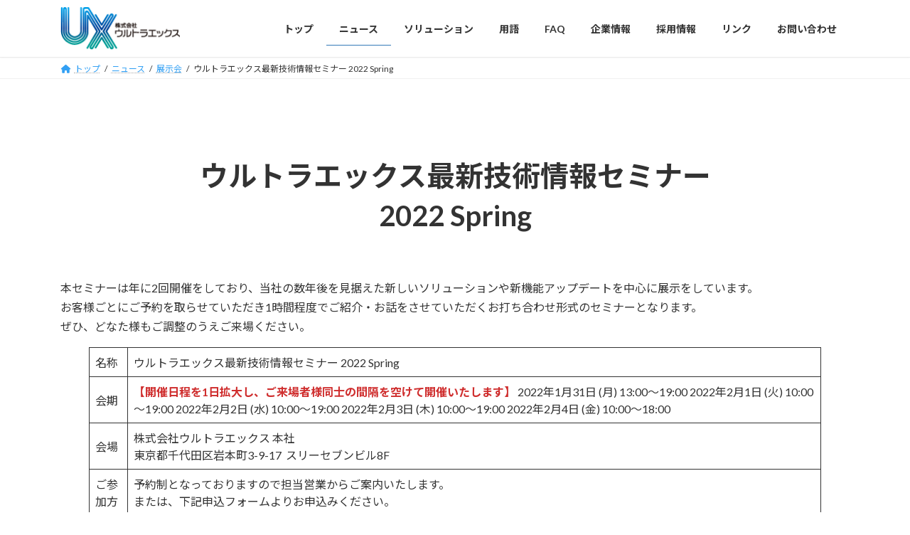

--- FILE ---
content_type: text/plain
request_url: https://www.google-analytics.com/j/collect?v=1&_v=j102&a=611479989&t=pageview&_s=1&dl=https%3A%2F%2Fwww.uxd.co.jp%2Fevent%2Fexhibition015%2F&ul=en-us%40posix&dt=%E3%82%A6%E3%83%AB%E3%83%88%E3%83%A9%E3%82%A8%E3%83%83%E3%82%AF%E3%82%B9%E6%9C%80%E6%96%B0%E6%8A%80%E8%A1%93%E6%83%85%E5%A0%B1%E3%82%BB%E3%83%9F%E3%83%8A%E3%83%BC%202022%20Spring%20%7C%20%E6%A0%AA%E5%BC%8F%E4%BC%9A%E7%A4%BE%E3%82%A6%E3%83%AB%E3%83%88%E3%83%A9%E3%82%A8%E3%83%83%E3%82%AF%E3%82%B9&sr=1280x720&vp=1280x720&_u=YADAAAABAAAAAC~&jid=691315665&gjid=479950372&cid=1807323097.1768884141&tid=UA-84662746-1&_gid=1738214862.1768884143&_r=1&_slc=1&gtm=45He61e1n81MV3XQM9v810295618za200zd810295618&gcd=13l3l3l3l1l1&dma=0&tag_exp=103116026~103200004~104527907~104528500~104684208~104684211~105391252~115616985~115938465~115938469~116744867~117041587&z=1860529589
body_size: -563
content:
2,cG-XY7DHRE526